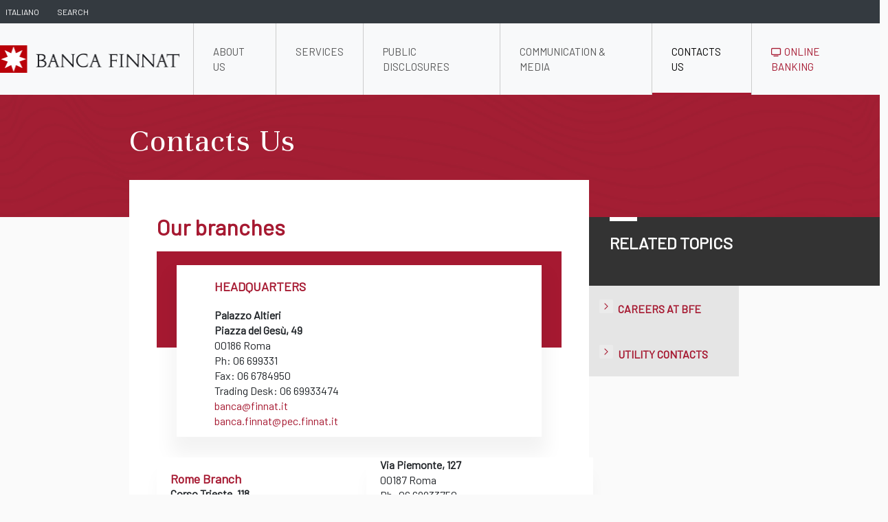

--- FILE ---
content_type: text/html; charset=UTF-8
request_url: https://www.bancafinnat.it/en/services/20/Contacts-Us
body_size: 37871
content:
<!doctype html>
<html lang="en">
<head>
    <meta charset="utf-8">
    <meta name="viewport" content="width=device-width, initial-scale=1">
	<link rel="canonical" href="https://www.bancafinnat.it/">
	<meta name="description" content="Banca Finnat offre servizi di private banking, gestione patrimoni, consulenza finanziaria e soluzioni di investimento personalizzate. Scopri di più.">
	    <meta name="googlebot" content="index,follow">
    <title>Banca Finnat | Contacts | Institutional Site</title>
    <!-- Bootstrap -->
    <link href="https://cdn.jsdelivr.net/npm/bootstrap@5.3.3/dist/css/bootstrap.min.css" rel="stylesheet" integrity="sha384-QWTKZyjpPEjISv5WaRU9OFeRpok6YctnYmDr5pNlyT2bRjXh0JMhjY6hW+ALEwIH" crossorigin="anonymous">
    <!-- Font -->
    <link rel="preconnect" href="https://fonts.gstatic.com">
    <link href="https://fonts.googleapis.com/css2?family=Barlow&display=swap" rel="stylesheet">
    <link href="https://fonts.googleapis.com/css2?family=Unna&display=swap" rel="stylesheet">
    <link href="https://fonts.googleapis.com/css?family=Material+Icons|Material+Icons+Outlined|Material+Icons+Two+Tone|Material+Icons+Round|Material+Icons+Sharp" rel="stylesheet">
    <link href="https://www.bancafinnat.it/assets/website/css/vars.css?v=35264" rel="stylesheet">
    <link href="https://www.bancafinnat.it/assets/website/css/common.css?v=3979" rel="stylesheet">
    <link href="https://www.bancafinnat.it/assets/website/css/prev_style.css?v=67187" rel="stylesheet">
                        <link rel="icon" type="image/png" href="https://www.bancafinnat.it/favicon.png?v=76729" sizes="32x32">
    <link rel="icon" type="image/png" href="https://www.bancafinnat.it/favicon.png?v=45896" sizes="192x192">
    <link rel="apple-touch-icon" type="image/png" href="https://www.bancafinnat.it/favicon.png?v=39396" sizes="180x180">
    <meta name="msapplication-TileImage" content="https://www.bancafinnat.it/favicon.png?v=52386">
    <link rel="canonical" href="https://www.bancafinnat.it/">
    <script>
        // common js variables
        var baseUrl = "https://www.bancafinnat.it/";
        var currentLang = "en";
        var alternativeLang = "it";
    </script>
</head><body id="services-common" class="d-flex flex-column min-vh-100">
<div class="bgclr-antarctic_deep">
    <nav id="top_navbar" class="p-0 m-0 navbar navbar-expand">
        <div class="container">
            <ul class="navbar-nav">
                <li class="nav-item">
                    <a class="nav-link" aria-current="page" href="https://www.bancafinnat.it/it/services/20/Contatti-Sito-Istituzionale">italiano</a>
                </li>
                <li class="nav-item dropdown">
                    <a class="nav-link" href="#" id="top_navbar-search" role="button" data-bs-toggle="dropdown" aria-expanded="false">
                        Search                    </a>
                    <ul id="top_navbar-search-ul" class="dropdown-menu" aria-labelledby="top_navbar-search">
                        <li>
                            <form class="d-flex form-inline px-2" method="post" action="https://www.bancafinnat.it/en/services/77/search">
                                <input width="20" class="form-control me-1" type="search" name="keywords" placeholder="Search" aria-label="Search">
                                <input class="form-control" type="hidden" name="tkn" value="0a031fa6befd64c0848fbe97d64e14eaa0bd13b8">
                                <button class="btn btn-outline-secondary ms-1 my-2 my-sm-0" type="submit">
                                    <span class="material-icons">manage_search</span>
                                </button>
                            </form>
                        </li>
                    </ul>
                </li>
            </ul>
        </div>
    </nav>
</div>

<div class="bgclr-doctor">
    <nav id="sub_navbar" class="p-0 m-0 navbar navbar-expand-lg navbar-light">
        <div class="container">
            <a class="navbar-brand" href="https://www.bancafinnat.it/en"><img id="sub_navbar-logo" src="https://www.bancafinnat.it/images/website/bf_logo.png" alt="Banca Finnat"></a>
            <button class="navbar-toggler" type="button" data-bs-toggle="collapse" data-bs-target="#navbarSupportedContent" aria-controls="navbarSupportedContent" aria-expanded="false" aria-label="Toggle navigation">
                <span class="navbar-toggler-icon"></span>
            </button>
            <div class="collapse navbar-collapse" id="navbarSupportedContent">
                <ul class="navbar-nav ms-auto">
                    <li class="nav-item dropdown">
                        <a class="nav-link " href="https://www.bancafinnat.it/en/services/1/About-us-Institutional-Site" role="button" aria-expanded="false">
                            About us                        </a>
                        <ul class="dropdown-menu">
                                                        <li>
                                <a class="dropdown-item" href="https://www.bancafinnat.it/en/services/2/History-and-founding-values-Institutional-Site">
                                    History and founding values                                </a>
                            </li>
                                                        <li>
                                <a class="dropdown-item" href="https://www.bancafinnat.it/en/services/3/Directors-and-Officers-Institutional-Site">
                                    Directors and Officers                                </a>
                            </li>
                                                        <li>
                                <a class="dropdown-item" href="https://www.bancafinnat.it/en/services/4/BFE-Group-Institutional-Site">
                                    BFE Group                                </a>
                            </li>
                                                        <li>
                                <a class="dropdown-item" href="https://www.bancafinnat.it/en/services/5/Sustainability-Institutional-Site">
                                    Sustainability                                </a>
                            </li>
                                                    </ul>
                    </li>
                    <li class="nav-item dropdown">
                        <a class="nav-link " href="https://www.bancafinnat.it/en/services/6/Services-Institutional-Site" role="button" aria-expanded="false">
                            Services                        </a>
                        <ul class="dropdown-menu">
                                                        <li>
                                <a class="dropdown-item" href="https://www.bancafinnat.it/en/services/7/Private-Banking-Wealth-Management-Institutional-Site">
                                    Private Banking & Wealth Management                                </a>
                            </li>
                                                        <li>
                                <a class="dropdown-item" href="https://www.bancafinnat.it/en/services/9/Fiduciary-Assets-Institutional-Site">
                                    Fiduciary Assets                                </a>
                            </li>
                                                        <li>
                                <a class="dropdown-item" href="https://www.bancafinnat.it/en/services/10/Institutional-Investor-Services-Institutional-Site">
                                    Institutional Investor Services                                </a>
                            </li>
                                                        <li>
                                <a class="dropdown-item" href="https://www.bancafinnat.it/en/services/11/Advisory-Corporate-Finance-Institutional-Site">
                                    Advisory & Corporate Finance                                </a>
                            </li>
                                                        <li>
                                <a class="dropdown-item" href="https://www.bancafinnat.it/en/services/13/Real-Estate-Institutional-Site">
                                    Real Estate                                </a>
                            </li>
                                                        <li>
                                <a class="dropdown-item" href="https://www.bancafinnat.it/en/documentazione/14/Equity-Research-Department-Institutional-Site">
                                    Equity Research Department                                </a>
                            </li>
                                                    </ul>
                    </li>
                    <li class="nav-item dropdown">
                        <a class="nav-link " href="https://www.bancafinnat.it/en/services/15/Public-Disclosures-Institutional-Site" role="button" aria-expanded="false">
                            Public Disclosures                        </a>
                        <ul class="dropdown-menu">
                                                        <li>
                                <a class="dropdown-item" href="https://www.bancafinnat.it/en/documentazione/24/Balance-sheets-Institutional-Site">
                                    Balance sheets                                </a>
                            </li>
                                                        <li>
                                <a class="dropdown-item" href="https://www.bancafinnat.it/en/documentazione/26/Pil-3-Disclosure-Rep-Institutional-Site">
                                    Pillar 3 - Disclosure Report                                </a>
                            </li>
                                                        <li>
                                <a class="dropdown-item" href="https://www.bancafinnat.it/en/services/176/Archive-of-Regulated-Information-before-delisting-Institutional-Site">
                                    Archive of Regulated Information before delisting                                </a>
                            </li>
                                                        <li>
                                <a class="dropdown-item" href="https://www.bancafinnat.it/en/documentazione/178/Corporate-Governance-Institutional-Site">
                                    Corporate Governance                                </a>
                            </li>
                                                    </ul>
                    </li>
                    <li class="nav-item dropdown">
                        <a class="nav-link " href="https://www.bancafinnat.it/en/services/179/Communication-Media-Institutional-Site" role="button" aria-expanded="false">
                            Communication & Media                        </a>
                        <ul class="dropdown-menu">
                                                        <li>
                                <a class="dropdown-item" href="https://www.bancafinnat.it/en/services/18/Events-Institutional-Site">
                                    Events                                </a>
                            </li>
                                                        <li>
                                <a class="dropdown-item" href="https://www.bancafinnat.it/en/services/25/Contatti-Media-Institutional-Site">
                                    Media Contacts                                </a>
                            </li>
                                                        <li>
                                <a class="dropdown-item" href="https://www.bancafinnat.it/en/documentazione/27/Press-Release-Institutional-Site">
                                    Press Release                                </a>
                            </li>
                                                        <li>
                                <a class="dropdown-item" href="https://www.bancafinnat.it/en/services/180/Press-Kit-Institutional-Site">
                                    Press Kit                                </a>
                            </li>
                                                    </ul>
                    </li>
                    <li class="nav-item dropdown">
                        <a class="nav-link active" href="https://www.bancafinnat.it/en/services/20/Contacts-Institutional-Site" role="button" aria-expanded="false">
                            Contacts Us                        </a>
                        <ul class="dropdown-menu">
                                                        <li>
                                <a class="dropdown-item" href="https://www.bancafinnat.it/en/services/22/Careers-at-BFE-Institutional-Site">
                                    Careers at BFE                                </a>
                            </li>
                                                        <li>
                                <a class="dropdown-item" href="https://www.bancafinnat.it/en/services/136/Utility-Contacts-Institutional-Site">
                                    Utility Contacts                                </a>
                            </li>
                                                    </ul>
                    </li>
                    <li class="nav-item dropdown">
                        <a class="nav-link  clr-haute_red" href="https://www.bancafinnat.it/en/services/126/Home-Banking" role="button" aria-expanded="false"><!--126/Home-Banking-->
                            <img src="https://www.bancafinnat.it//images/website/elements-icon-online.png"> Online Banking                        </a>
                        <ul class="dropdown-menu">
                                                            <li>
                                    <a class="dropdown-item" href="https://www.bancafinnat.it/en/services/172/Mobile-Payments-Institutional-Site">
                                        Mobile Payments                                    </a>
                                </li>
                                                            <li>
                                    <a class="dropdown-item" href="https://www.bancafinnat.it/en/services/173/Our-App-Institutional-Site">
                                        Our App                                    </a>
                                </li>
                                                    </ul>
                    </li>
                </ul>
            </div>
        </div>
    </nav>
</div>
<section id="services-page" class="page">
    <div class="container">
        <div class="row">
            <div class="col g-0">
                <h2>Contacts Us</h2>
            </div>
        </div>
        <div class="row">
            <div class="col-md-8 g-0">
                <div class="page-main">

                    
                                        <h4 style="color: #a61931; font-size: 32px; padding-bottom: 10px;">Our branches</h4>
<div class="container-filiali">
<div class="header-red">
<div class="header-white">
<div class="div-1-sede">
<div class="builder-columns columns-sede">
<div class="builder-column column-sede">
<div class="titolo-sede">HEADQUARTERS</div>
<div class="testo-sede"><strong>Palazzo Altieri<br></strong><strong>Piazza del Ges&ugrave;, 49<br></strong>00186 Roma<br>Ph: 06 699331<br>Fax: 06 6784950</div>
<div class="testo-sede">Trading Desk: 06 69933474<br><a href="mailto:banca@finnat.it" target="_blank" rel="noopener">banca@finnat.it</a> <a href="mailto:banca.finnat@pec.finnat.it" target="_blank" rel="noopener">banca.finnat@pec.finnat.it</a></div>
</div>
</div>
</div>
</div>
</div>
</div>
<div class="div">
<div class="builder-columns columns-sede">
<div class="builder-column column-3-filiale">
<div class="div-7-filiale">
<div class="titolo-filiali">Rome Branch</div>
<div class="testo-filiali"><strong>Corso Trieste, 118</strong><br>00198 Roma<br>Ph: 06 69933500 <br>Fax: 06 69933536<br><a href="mailto:corsotrieste@finnat.it" target="_blank" rel="noopener">corsotrieste@finnat.it</a></div>
</div>
</div>
<div class="builder-column column-4-filiale">
<div class="div-9-filiale">
<div class="testo-filiali"><strong>Via Piemonte, 127</strong><br>00187 Roma<br>Ph: 06 69933750 <br>Fax: 06 69933770<br><a href="mailto:viapiemonte@finnat.it" target="_blank" rel="noopener">viapiemonte@finnat.it</a></div>
</div>
</div>
</div>
</div>
<div class="div">
<div class="builder-columns columns-sede">
<div class="builder-column column-3-filiale">
<div class="div-7-filiale">
<div class="titolo-filiali">Milan Branch</div>
<div class="testo-filiali"><strong>Via Manzoni, 30</strong><br>20121 Milano<br>Ph: 02 876836 - 02 72492800<br>Fax: 02 876821<br><a href="mailto:milano@finnat.it" target="_blank" rel="noopener">milano@finnat.it</a></div>
</div>
</div>
<div class="builder-column column-4-filiale">
<div class="div-9-filiale">
<div class="titolo-filiali">Novi Ligure Branch</div>
<div class="testo-filiali"><strong>Via Girardengo, 88</strong><br>15067 Novi Ligure (AL)<br>Ph: 0143 317250<br><a href="mailto:noviligure@finnat.it" target="_blank" rel="noopener">noviligure@finnat.it</a></div>
</div>
</div>
</div>
</div>
<div class="div-4-tit-filiali">
<div class="div-5-filiali">
<h4 style="color: #a61931; font-size: 32px; padding-bottom: 10px;">Other contacts</h4>
</div>
<div class="div-6-linea">
<div><hr class="linea_rossa"></div>
</div>
</div>
<div class="div">
<div class="builder-columns columns-sede">
<div class="builder-column column-3-filiale">
<div class="div-7-filiale">
<div class="titolo-filiali">Finnat Fiduciaria SpA</div>
<div class="testo-filiali"><strong>Piazza del Ges&ugrave;, 49</strong><br>00186 Roma<br>Ph: 06 6783956 <br>Fax: 06 6796081<br><a href="mailto:f.f@finnatfiduciaria.it" target="_blank" rel="noopener">f.f@finnatfiduciaria.it</a><br><a href="https://www.finnatfiduciaria.it/" target="_blank" rel="noopener">www.finnatfiduciaria.it</a></div>
</div>
</div>
<div class="builder-column column-4-filiale">
<div class="div-9-filiale">
<div class="titolo-filiali">Finnat Gestioni SA</div>
<div class="testo-filiali"><strong>Via Carlo Frasca, 3</strong><br>CH-6900 Lugano<br>Ph: +41 (0) 919101850 <br>Fax: +41 (0) 919101859<br><a href="mailto:ufficioclienti@finnatgestioni.ch" target="_blank" rel="noopener">ufficioclienti@finnatgestioni.ch</a></div>
</div>
</div>
</div>
</div>
<div class="div">
<div class="builder-columns columns-sede">
<div class="builder-column column-3-filiale">
<div class="div-7-filiale">
<div class="titolo-filiali">Investire SGR SpA</div>
<div class="testo-filiali"><strong>Via Po, 16a</strong><br>00198 Roma<br>Ph: 06 696291 <br>Fax: 06 69629212<br><a href="mailto:info@investiresgr.it" target="_blank" rel="noopener">info@investiresgr.it</a><br><a href="https://investiresgr.it/en" target="_blank" rel="noopener">www.investiresgr.it</a></div>
</div>
</div>
<div class="builder-column column-4-filiale">
<div class="div-9-filiale">
<div class="titolo-filiali">NATAM Management Company</div>
<div class="testo-filiali"><strong>11, Rue B&eacute;atrix de Bourbon</strong><br>L-1225 Lussemburgo<br>Ph: +352 288091 <br>Fax: +352 28809191<br><a href="mailto:info@natam.lu" target="_blank" rel="noopener">info@natam.lu</a><br><a href="https://www.natam.lu/en/" target="_blank" rel="noopener">www.natam.lu</a></div>
</div>
</div>
</div>
</div>
<div class="div-4-tit-filiali">
<div class="div-5-filiali">
<h4 style="color: #a61931; font-size: 32px; padding-bottom: 10px;">Assistance</h4>
</div>
<div class="div-6-linea">
<div><hr class="linea_rossa"></div>
</div>
</div>
<table class="table table-striped">
<tbody>
<tr>
<td>Institutional Customer Assistance</td>
<td>Ph: 06 69933393 <br>Fax: 06 69933435</td>
<td><a href="mailto:istituzionali@finnat.it" target="_blank" rel="noopener">istituzionali@finnat.it</a><br><a href="mailto:istituzionali@pec.finnat.it" target="_blank" rel="noopener">istituzionali@pec.finnat.it</a></td>
</tr>
<tr>
<td>Private Customer Assistance</td>
<td>Ph: 06 69933474 <br>Fax: 06 69933435</td>
<td><a href="mailto:crm@finnat.it" target="_blank" rel="noopener">crm@finnat.it</a><br><a href="mailto:supporto.commerciale@pec.finnat.it" target="_blank" rel="noopener">supporto.commerciale@pec.finnat.it</a></td>
</tr>
<tr>
<td>Webmaster</td>
<td>&nbsp;</td>
<td><a href="mailto:webmaster@finnat.it" target="_blank" rel="noopener">webmaster@finnat.it</a></td>
</tr>
</tbody>
</table>                                        
                    
                    
                    
                    
                    <div class="row page-bottom_image">
                        <div class="col-md-6 p-0">
                                                                <img class="img-fluid" src="https://www.bancafinnat.it/images/website/foto-pro3.jpg" alt="">
                                                    </div>
                        <div class="col-md-6 p-5">
                                                                                                    We are always at your disposal at our premises in Rome, Milan and Novi Ligure.<br>Finnat Gestioni and Natam are located in Lugano and Luxembourg.<br>Contact us by phone, e-mail or through our app                                                                                        </div>
                    </div>

                </div>
            </div>
            <div class="col-md-4 g-0">
                <div class="page-info">
                                        Related Topics                                    </div>
                <div class="page-menu">
                    <ul>
                                                                        <li>
                            <a href="https://www.bancafinnat.it/en/services/22/Careers-at-BFE-Institutional-Site">
                                Careers at BFE                            </a>
                        </li>
                                                <li>
                            <a href="https://www.bancafinnat.it/en/services/136/Utility-Contacts-Institutional-Site">
                                Utility Contacts                            </a>
                        </li>
                                            </ul>
                </div>
            </div>
        </div>
    </div>
</section>

<section id="services-altri_servizi" class="altri_servizi mt-5 p-0">
    <div class="container">
        <div id="altri_servizi-box">
            <div class="row">
                <h2 class="clr-white px-0">Other Featured Services</h2>
                                <div class="col-md-4 p-0 mt-4">
                    <a href="https://www.bancafinnat.it/en/services/9/Attivit-Fiduciaria-Sito-Istituzionale">
                        <div class="card altri_servizi-card shadow-sm">
                            <div class="icon icon-attivita_fiduciaria"></div>
                            <div class="card-body">
                                <h3>Fiduciary<br>Assets</h3>
                                <p class="card-text">The aim of Fiduciary Assets at Banca Finnat Group is to meet our clients' asset governance requirements, considering the family...</p>
                            </div>
                        </div>
                    </a>
                </div>
                                <div class="col-md-4 p-0 mt-4">
                    <a href="https://www.bancafinnat.it/en/services/11/Advisory-Corporate-Finance-Sito-Istituzionale">
                        <div class="card altri_servizi-card shadow-sm">
                            <div class="icon icon-advisory"></div>
                            <div class="card-body">
                                <h3>Advisory &<br>Corporate Finance</h3>
                                <p class="card-text">The team provides companies with consultancy in corporate finance and assistance with extraordinary finance operations.</p>
                            </div>
                        </div>
                    </a>
                </div>
                                <div class="col-md-4 p-0 mt-4">
                    <a href="https://www.bancafinnat.it/en/services/14/Ufficio-Studi-e-Ricerche-Sito-Istituzionale">
                        <div class="card altri_servizi-card shadow-sm">
                            <div class="icon icon-uffici_e_studi"></div>
                            <div class="card-body">
                                <h3>Equity<br>Research Department </h3>
                                <p class="card-text">Recommendations and target prices to support our customers in identifying choices of...</p>
                            </div>
                        </div>
                    </a>
                </div>
                            </div>
        </div>
    </div>
</section>

<footer class="footer1">
    <div class="container">
        <div class="row">
            <div class="col-12 col-lg">
                <img class="mb-2" src="https://www.bancafinnat.it/images/website/bf_logo.png" alt="" height="36">
                <div class="d-block mb-3 text-muted">Palazzo Altieri <br>Piazza del Gesù, 49 <br>00186 Roma<br>Tel: 06 699331<br>Fax: 06 6784950</div>
            </div>
            <div class="col-6 col-md">
                <h5>About us</h5>
                <!--Chi siamo -->
                <ul class="list-unstyled text-small">
                                            <li>
                            <a class="text-muted" href="https://www.bancafinnat.it/en/services/2/History-and-founding-values-Institutional-Site">
                                History and founding values                            </a>
                        </li>
                                            <li>
                            <a class="text-muted" href="https://www.bancafinnat.it/en/services/3/Directors-and-Officers-Institutional-Site">
                                Directors and Officers                            </a>
                        </li>
                                            <li>
                            <a class="text-muted" href="https://www.bancafinnat.it/en/services/4/BFE-Group-Institutional-Site">
                                BFE Group                            </a>
                        </li>
                                            <li>
                            <a class="text-muted" href="https://www.bancafinnat.it/en/services/5/Sustainability-Institutional-Site">
                                Sustainability                            </a>
                        </li>
                                    </ul>
            </div>
            <div class="col-6 col-md">
                <h5>Services</h5>
                <!-- Servizi -->
                <ul class="list-unstyled text-small">
                                            <li>
                            <a class="text-muted" href="https://www.bancafinnat.it/en/services/7/Private-Banking-Wealth-Management-Institutional-Site">
                                Private Banking & Wealth Management                            </a>
                        </li>
                                            <li>
                            <a class="text-muted" href="https://www.bancafinnat.it/en/services/9/Fiduciary-Assets-Institutional-Site">
                                Fiduciary Assets                            </a>
                        </li>
                                            <li>
                            <a class="text-muted" href="https://www.bancafinnat.it/en/services/10/Institutional-Investor-Services-Institutional-Site">
                                Institutional Investor Services                            </a>
                        </li>
                                            <li>
                            <a class="text-muted" href="https://www.bancafinnat.it/en/services/11/Advisory-Corporate-Finance-Institutional-Site">
                                Advisory & Corporate Finance                            </a>
                        </li>
                                            <li>
                            <a class="text-muted" href="https://www.bancafinnat.it/en/services/13/Real-Estate-Institutional-Site">
                                Real Estate                            </a>
                        </li>
                                            <li>
                            <a class="text-muted" href="https://www.bancafinnat.it/en/documentazione/14/Equity-Research-Department-Institutional-Site">
                                Equity Research Department                            </a>
                        </li>
                                    </ul>
            </div>
            <div class="col-6 col-md">
                <h5>Public Disclosures</h5>
                <!--<h5>Investor Relations</h5>-->
                <ul class="list-unstyled text-small">
                                            <li>
                            <a class="text-muted" href="https://www.bancafinnat.it/en/documentazione/24/Balance-sheets-Institutional-Site">
                                Balance sheets                            </a>
                        </li>
                                            <li>
                            <a class="text-muted" href="https://www.bancafinnat.it/en/documentazione/26/Pil-3-Disclosure-Rep-Institutional-Site">
                                Pillar 3 - Disclosure Report                            </a>
                        </li>
                                            <li>
                            <a class="text-muted" href="https://www.bancafinnat.it/en/services/176/Archive-of-Regulated-Information-before-delisting-Institutional-Site">
                                Archive of Regulated Information before delisting                            </a>
                        </li>
                                            <li>
                            <a class="text-muted" href="https://www.bancafinnat.it/en/documentazione/178/Corporate-Governance-Institutional-Site">
                                Corporate Governance                            </a>
                        </li>
                                    </ul>
            </div>
        </div>
    </div>
</footer>

<footer class="footer2">
    <div class="container px-5">
        <div class="row text-center justify-content-between pt-5 mb-3">
                            <div class="col-lg-1 mb-3">
                                        <a class="clr-extraordinary_abundance_of_tinge" href="https://www.bancafinnat.it/en/pages/7/PSD2-Open-Banking-Institutional-Site">
                        PSD2                    </a>
                                    </div>
                            <div class="col-lg-1 mb-3">
                                        <a class="clr-extraordinary_abundance_of_tinge" href="https://www.bancafinnat.it/en/pages/1/Trasparency-in-Banking-Institutional-Site">
                        Transparency                    </a>
                                    </div>
                            <div class="col-lg-1 mb-3">
                                        <a class="clr-extraordinary_abundance_of_tinge" href="https://www.bancafinnat.it/en/pages/2/Privacy-Institutional-Site">
                        Privacy                    </a>
                                    </div>
                            <div class="col-lg-1 mb-3">
                                        <a class="clr-extraordinary_abundance_of_tinge" href="https://www.bancafinnat.it/en/pages/5/Security-Institutional-Site">
                        Security                    </a>
                                    </div>
                            <div class="col-lg-1 mb-3">
                                        <a class="clr-extraordinary_abundance_of_tinge" href="https://www.bancafinnat.it/en/pages/12/ESG-Institutional-Site">
                        ESG                    </a>
                                    </div>
                            <div class="col-lg-1 mb-3">
                                        <a class="clr-extraordinary_abundance_of_tinge" href="https://www.bancafinnat.it/en/pages/4/Mifid-Emir-Bail-In-Institutional-Site">
                        Mifid - Emir - Bail-In                    </a>
                                    </div>
                            <div class="col-lg-1 mb-3">
                                        <a class="clr-extraordinary_abundance_of_tinge" href="https://www.bancafinnat.it/en/pages/6/Legal-disclaimer-Institutional-Site">
                        Legal disclaimer                    </a>
                                    </div>
                            <div class="col-lg-1 mb-3">
                                        <a class="clr-extraordinary_abundance_of_tinge" href="https://www.bancafinnat.it/en/pages/24/Whistleblowing-Sito-istituzionale">
                        Whistleblowing                    </a>
                                    </div>
                            <div class="col-lg-1 mb-3">
                                            <a class="clr-extraordinary_abundance_of_tinge" href="https://www.bancafinnat.it/en/pages/28/Accessibility-Institutional-Site" onclick="return false" style="pointer-events:none; color:gray; cursor:default; text-decoration:none;">
                            Accessibility                        </a>
                                    </div>
                    </div>
    </div>
</footer>

    <div class="footer3">
        <div class="container position-relative">
            <div class="row text-center d-flex justify-content-center pt-3 mb-0">
                <div class="col-lg-1 mb-3">
                    <a class="clr-extraordinary_abundance_of_tinge" href="https://www.bancafinnat.it/en/services/20/Contatti-Sito-Istituzionale">Contacts Us</a>
                </div>
                <div class="col-lg-1 mb-3">
                    <a class="clr-extraordinary_abundance_of_tinge" href="https://www.bancafinnat.it/en/pages/9/Info-Legali-Sito-Istituzionale">Legal Info</a>
                </div>
                <div class="col-lg-1 mb-3">
                    <a class="clr-extraordinary_abundance_of_tinge" href="https://www.bancafinnat.it/en/pages/10/Mappa-Sito-Istituzionale">Site Map</a>
                </div>
                <div class="col-lg-1 mb-3">
                    <a class="clr-extraordinary_abundance_of_tinge" href="https://www.bancafinnat.it/en/pages/8/Cedits-Sito-Istituzionale">Credits</a>
                </div>
            </div>
            <div class="social">
                Follow us                <a href="https://www.linkedin.com/company/88554/" target="_blank"><img class="ms-3" src="https://www.bancafinnat.it/images/website/ui-elements-icon-social-linkedin.png" alt="linkedin" height="36"></a>
                <a href="https://www.youtube.com/channel/UC_kRuZ3OrQRjHahvgOD0rZw/videos" target="_blank"><img class="ms-3" src="https://www.bancafinnat.it/images/website/ui-elements-icon-social-twitter.png" alt="twitter" height="36"></a>
            </div>
        </div>
    </div>
<script src="https://cdn.jsdelivr.net/npm/@popperjs/core@2.11.8/dist/umd/popper.min.js" integrity="sha384-I7E8VVD/ismYTF4hNIPjVp/Zjvgyol6VFvRkX/vR+Vc4jQkC+hVqc2pM8ODewa9r" crossorigin="anonymous"></script>
<script src="https://cdn.jsdelivr.net/npm/bootstrap@5.3.3/dist/js/bootstrap.min.js" integrity="sha384-0pUGZvbkm6XF6gxjEnlmuGrJXVbNuzT9qBBavbLwCsOGabYfZo0T0to5eqruptLy" crossorigin="anonymous"></script>
<script src="https://ajax.googleapis.com/ajax/libs/jquery/3.7.1/jquery.min.js"></script>
                        <script type="text/javascript" src="https://www.bancafinnat.it/assets/website/js/opa-set_cookie.js?v=41091"></script>
            <!-- widget AccessiWay -->
<script>
    (function () {
        var s = document.createElement("script"),
            e = !document.body ? document.querySelector("head") : document.body;
        s.src = "https://eu.acsbapp.com/apps/app/dist/js/app.js";
        s.async = true;
        s.onload = function () {
            acsbJS.init({
                //statementLink: "",
                footerHtml: '<a href="https://www.accessiway.com/it/home/" target="_blank">AccessiWay. The Web Accessibility Solution</a>',
                //language: "it",
                // lingua dinamica in base a session('current_lang')
                language: "en",
                position: "left",
                leadColor: "#a61931",
                triggerColor: "#a61931",
                triggerRadius: "50%",
                triggerPositionX: "left",
                triggerPositionY: "bottom",
                triggerSize: "medium",
                triggerOffsetX: 20,
                triggerOffsetY: 20,
                mobile: {
                    triggerSize: "medium",
                    triggerPositionX: "left",
                    triggerPositionY: "bottom",
                    triggerOffsetX: 10,
                    triggerOffsetY: 10,
                    triggerRadius: "50%",
                },
            });
        };
        e.appendChild(s);
    })();
</script></body>
</html>


--- FILE ---
content_type: text/css
request_url: https://www.bancafinnat.it/assets/website/css/vars.css?v=35264
body_size: 1278
content:
/*https://chir.ag/projects/name-that-color*/
/*https://colornamer.robertcooper.me*/

:root {

    --font-size-base: 1rem;
    /*--border-radius: 5px;*/

    --cstm-color-white:#FFFFFF;
    --cstm-color-cerebral_grey:#CCCCCC;
    --cstm-color-doctor:#f8f9fa;
    --cstm-color-doctor2:#f9f9f9;
    --cstm-color-dr_white:#FAFAFA;
    --cstm-color-bleached_silk:#f2f2f2;
    --cstm-color-lynx_white:#f7f7f7;
    --cstm-color-cold_morning:#e5e5e5;
    --cstm-color-extraordinary_abundance_of_tinge:#e6e6e6;
    --cstm-color-haute_red:#a61931;
    --cstm-color-sweet_cherry_red:#8c1529;
    --cstm-color-briquette_grey:#515151;
    --cstm-color-carbon:#333333;
    --cstm-color-antarctic_deep:#343a40;
    --cstm-color-washed_black:#212529;

}

.lighten {
    filter: brightness(110%);
}

.darken {
    filter: brightness(90%);
}


.clr-white { color:var(--cstm-color-white) !important; }
.clr-extraordinary_abundance_of_tinge { color:var(--cstm-color-extraordinary_abundance_of_tinge) !important; }
.clr-haute_red { color:var(--cstm-color-haute_red) !important; }
.clr-washed_black { color:var(--cstm-color-washed_black) !important; }

.bgclr-white { background-color:var(--cstm-color-white) !important; }
.bgclr-antarctic_deep { background-color:var(--cstm-color-antarctic_deep) !important; }
.bgclr-doctor { background-color:var(--cstm-color-doctor) !important; }

--- FILE ---
content_type: text/css
request_url: https://www.bancafinnat.it/assets/website/css/common.css?v=3979
body_size: 10277
content:
html,
body {
    width: 100%;
    height: 100%;
    background-color:var(--cstm-color-dr_white);
    padding-bottom: 20px;
}

body {
    font-family: 'Barlow', sans-serif;
}

.container,
.container-lg,
.container-md,
.container-sm,
.container-xl,
.container-xxl {
    max-width: 1680px;
	padding: 0;
}

.padding-left-115
{
    padding-left: 115px;
}

a,
a:hover,
a:focus,
a:active {
    color: var(--cstm-color-haute_red);
    -webkit-transition: all .35s;
    transition: all .35s;
    text-decoration: none !important;
    outline: none !important;
}

button:focus{
    outline: none !important;
    box-shadow: none !important;
    text-decoration: none !important;
}

hr {
    max-width: 100px;
    margin: 25px auto 0;
    border-width: 1px;
    border-color: rgba(34, 34, 34, 0.1);
}

hr.light {
    border-color: var(--cstm-color-white);
}

h1,
h2,
h3,
h6 {
    font-family: 'Unna', serif;
    letter-spacing: 1px;
    color: var(--cstm-color-carbon);
}


h2 {
    width: 100%;
    padding-left: 100px;
    font-size: 56px;
    line-height: 56px;
    color: var(--cstm-color-carbon);
}

h4 {
    font-size: 32px;
    line-height: 36px;
    color: var(--cstm-color-carbon);
    font-weight: bold;
    padding-bottom: 30px;
}

h5 {
    font-size: 18px;
    line-height: 36px;
    color: var(--cstm-color-haute_red) !important;
    text-transform: uppercase;
}

/*** header ***/
#top_navbar {}

#top_navbar .nav-link {
    text-transform: uppercase;
    font-size: 12px;
    color: var(--cstm-color-white);
    margin: 0 10px 0 0;
}

#top_navbar-search-ul,
#top_navbar-search-ul li
{
    width: 270px !important;
}

#sub_navbar {}

#sub_navbar-logo
{
    width:265px;
}

#sub_navbar .nav-link {
    padding:30px 28px;
    text-transform: uppercase;
    font-size: 15px;
    font-weight: 500;
}

#sub_navbar .nav-item {
    border-left: 1px solid #CCC;
}

#sub_navbar .nav-link.active {
    position: relative;
}

#sub_navbar .nav-link.active::after {
    content: "";
    position: absolute;
    bottom: 0;
    left: 0;
    right: 0;
    height: 3px;
    background-color:var(--cstm-color-haute_red);
    box-sizing: border-box;
}


#sub_navbar li:hover .dropdown-menu {
    display: block;
    z-index: 10010;
}

#sub_navbar .dropdown-item {
    text-transform: uppercase;
}


/*** page ***/
.page {
    padding-top:40px;
    background-image: url('/images/website/page-bkg.jpg');
    background-repeat:repeat-x;
}

.page.page-no_bg {
    padding-top:0;
    background: none;
}

.page .container > .row > .col > h2 {
    padding: 0 0 20px 200px;
    font-size: 48px;
    color: var(--cstm-color-white);
}

.page-main {
    background-color: var(--cstm-color-white);
    height: auto;
    margin-left: 200px;
    padding: 50px 40px;
    position: relative;
}

.page-main > p {
    line-height: 32px;
    font-size:18px;
}

.page-bottom_image
{
    background-color: var(--cstm-color-doctor2);
    position: relative;
    left: -10%;
    width: 110%;
    font-size: 24px;
    color: var(--cstm-color-haute_red);
    margin-top:90px;
    margin-bottom:50px;
}

.page-info {
    background-color: var(--cstm-color-carbon);
    height: 100px;
    margin-top: 54px;
    color: var(--cstm-color-white);
    text-transform: uppercase;
    font-size: 24px;
    font-weight: 600;
    padding: 20px 0 0 30px;
    position: relative;
}

.page-info::after {
    content: "";
    position: absolute;
    top: 0;
    left: 30px;
    right: 0;
    height: 6px;
    width:40px;
    background-color:var(--cstm-color-white);
    box-sizing: border-box;
}

.page-menu {
    background-color:var(--cstm-color-cold_morning);
    height:auto;
    width: 50%;
}

.page-menu > ul {
    color: var(--cstm-color-haute_red);
    font-weight: 600;
    list-style-image: url('/images/website/arrow-menu.png');
    margin-left: 10px !important;
}

.page-menu > ul > li {
    padding: 20px 0;

}

.page-menu > ul > li a {
    text-transform: uppercase;
    color: var(--cstm-color-haute_red);

}

.map-link
{
    display: block;
    padding: 0.5rem 1rem;
}

ul > li > ul > li .map-link:hover
{
    background-color: var(--cstm-color-doctor);
}

.accordion-group-head {
    padding: .75rem 1.25rem;
    margin-bottom: 0;
    background-color: rgba(0,0,0,.03);
    border-bottom: 3px solid var(--cstm-color-white);
    background-image: url(/images/website/croce.png);
    background-position: right center;
    background-repeat: no-repeat;
}

.btn-link {
    color: var(--cstm-color-washed_black);
    background-image: url(/images/website/arrow-menu-hover.png);
    background-position: left center;
    background-repeat: no-repeat;
    padding-left: 30px;
    text-decoration:none !important;
}

.btn-link:hover {
    color: var(--cstm-color-washed_black);
    text-decoration:none !important;
}

.bf_accordion-item
{
    margin-bottom: 0;
    border: 0;
    border-bottom: 3px solid var(--cstm-color-white) !important;
    border-radius: 0 !important;
    background-position: right center;
    background-repeat: no-repeat;
}

.bf_accordion-item .accordion-button
{
    padding-left: 50px;
    text-decoration:none !important;
    background-image: url(/images/website/arrow-menu-hover.png), url(/images/website/croce.png);
    background-color: var(--cstm-color-lynx_white) !important;
    background-position: 20px center, right center;
    background-repeat: no-repeat, no-repeat;
    box-shadow:none !important;
    border: 0 !important;
    color: var(--cstm-color-washed_black);
}

.bf_accordion-item .accordion-button::after {
    display: none !important;
}

.btn-custom {
    background-color: var(--cstm-color-haute_red);
    color: var(--cstm-color-white);
    border: none;
}

.btn-custom:hover {
    background-color: var(--cstm-color-sweet_cherry_red);
    color: var(--cstm-color-white);
}

.btn-haute_red
{
    padding: 10px 25px;
    font-size: 14px;
    line-height: 1.5;
    border-radius: 3px;
    text-transform: uppercase;
    font-weight: 500;
    letter-spacing: 2px;
}

.page-link {
    color: var(--cstm-color-haute_red) !important;
}

.page-item.active .page-link {
    color: #fff !important;
    background-color:  var(--cstm-color-haute_red) !important;
    border-color:  var(--cstm-color-haute_red) !important;
}

.page-title-red_line
{
    background-color: var(--cstm-color-haute_red);
    width: 87px;
    height: 9px;
}

.section-title-red_line
{
    background-color: var(--cstm-color-haute_red);
    position: absolute;
    left: 0;
    top: 0;
    width: 20%;
    height: 8px;
    z-index: 6;
}

/*** altri servizi ***/
.altri_servizi {
    background-image: url('/images/website/altri_servizi-bkg.jpg');
    background-repeat:repeat-x;
}


#altri_servizi-box {
    margin: 0 auto;
    padding: 50px 10% 0 10%;
    width: 78%
}

.altri_servizi-card {
    background-image: url('/images/website/altri_servizi-card-bkg.jpg');
    background-repeat:no-repeat;
    background-size:cover;
    height:100%;
    border: 1px solid rgba(0,0,0,.125);
    border-radius: 0;
    position: relative;
}

.altri_servizi-card:hover {
    background-image: url('/images/website/altri_servizi-card-hover-bkg.jpg');
}

.altri_servizi-card .card-body {
    margin-bottom:20px;
}

.altri_servizi-card .card-body > h3 {
    color:var(--cstm-color-haute_red);
    font-size: 32px;
    font-family: 'Barlow', sans-serif;
    font-weight:bolder;
}

.altri_servizi-card:hover .card-body > h3,
.altri_servizi-card:hover .card-body > p {
    color:var(--cstm-color-white);
}

.altri_servizi-card img  {
    width: 70px;
    margin: 48px 0 48px 24px;
}

.altri_servizi-card .icon  {
    width: 74px;
    height: 74px;
    margin: 48px 0 48px 24px;
    background-size: 100% auto;
    background-position: top;
}

.altri_servizi-card:hover .icon {
    background-position: bottom;
}

.icon-advisory {
    background-image: url('/images/website/altri_servizi-icon-advisory.png');
}

.icon-attivita_fiduciaria {
    background-image: url('/images/website/altri_servizi-icon-attivita_fiduciaria.png');
}

.icon-private_banking {
    background-image: url('/images/website/altri_servizi-icon-private_banking.png');
}

.icon-real_estate {
    background-image: url('/images/website/altri_servizi-icon-real_estate.png');
}

.icon-servizi_investitori {
    background-image: url('/images/website/altri_servizi-icon-servizi_investitori.png');
}

.icon-uffici_e_studi {
    background-image: url('/images/website/altri_servizi-icon-uffici_e_studi.png');
}

/*** footer ***/
.footer1 {
    margin: 80px 0 0 0;
    padding:50px 0;
    background-image: url('/images/website/home--app-rectangle-24.png');
}

.footer2 {
    padding:50px 10%;
    background-color: var(--cstm-color-briquette_grey);

}

.footer3 {
    padding:30px 0;
    background-color: var(--cstm-color-carbon);
    color: var(--cstm-color-white);
}

.social {
    margin-right: 15px;
    position: absolute;
    right: 0;
    top: 15px;
}


/*** media query ***/

@media (max-width: 991px) {
	.nav-item {
		height: auto;
		border-left:0px;
		padding:10px 0;
	}

	#sub_navbar .nav-link {
		padding: 0;
		text-transform: uppercase;
	}

	#sub_navbar .nav-item {
		border-left: 0px;
	}

	#sub_navbar {
		height: auto;
		padding: 10px !important;
	}	
	
	.navbar-brand {
		height: auto;
	}

	
	h2 {
		padding-left: 24px;
		font-size: 42px;
		line-height: 42px;	
	}
	
	.footer1 {
		padding-left: 5%;
		padding-right: 5%;
	}	
	
	.social {
		margin:30px auto;
		position: relative;
		text-align: center;
	}

	.page .container > .row > .col > h2 {
		padding: 0 0 20px 25px;
		font-size: 36px;
	}	

	.page-main {
		margin-left: 0;
		padding: 50px 25px;
	}

	.page-bottom_image {
		left: 0;
		width: auto;
		font-size: 18px;
	}

	.page-menu {
		width: 100%;
	}

	#altri_servizi-box {
		padding: 50px 5% 0 5%;
		width: 90%;
	}	
	
}


@media (max-width: 400px) {
	#sub_navbar-logo {
		width: 230px;
	}
}






--- FILE ---
content_type: text/css
request_url: https://www.bancafinnat.it/assets/website/css/prev_style.css?v=67187
body_size: 38368
content:

/* SERVIZI
-------------------------------------------------- */

.box-servizi {
    position:absolute;
    height:900px;
    width: 90%;
    top:100px;
    background-image: url(/assets/website/old/dark-foglia.jpg);
    background-repeat: no-repeat;
    background-size:cover;
}

.album {
    background-color: none;
    padding: 0 3rem;
}


.text-servizi {
    position:absolute;
    width:40%;
    top: 400px;
    left:7%;
    font-size: 32px;
    line-height: 48px;
    color: #e6e6e6;
}

.card-servizi {
    background-image: url(/assets/website/old/bkg-box-card.jpg);
    background-repeat:no-repeat;
    background-size:cover;
    height:100%;
    border: 1px solid rgba(0,0,0,.125);
    border-radius: 0;
    position: relative;

}

.card-body {
    margin-bottom:20px;
    padding: 1.25rem
}

.card-body > h3 {
    color:  #a61931;
    font-size: 32px;
    font-family: 'Barlow', sans-serif;
    font-weight:bolder;
}


.card-servizi img  {
    width: 70px;
    margin: 48px 0 48px 24px;
}

.card-servizi:hover {
    background-image: url(/assets/website/old/bkg-box-card-red.jpg);
}

.card-servizi p {
    color: #090909;
}

.card-servizi:hover p {
    color: #FFF;
    text-decoration: none;
}

.card-servizi:hover h3 {
    color: #FFF;
    text-decoration: none;
}

.iconcard  {
    width: 74px;
    height: 74px;
    margin: 48px 0 48px 24px;
}

.icon-privatebanking  {
    background-image: url(/assets/website/old/icon-card-private-banking.png);
}

.card-servizi:hover .icon-privatebanking {
    background-image: url(/assets/website/old/icon-card-private-banking-hover.png);
}

.icon-family  {
    background-image: url(/assets/website/old/icon-card-family.png);
}

.card-servizi:hover .icon-family {
    background-image: url(/assets/website/old/icon-card-family-hover.png);
}

.icon-fiduciaria  {
    background-image: url(/assets/website/old/icon-card-fiduciaria.png);
}

.card-servizi:hover .icon-fiduciaria {
    background-image: url(/assets/website/old//icon-card-fiduciaria-hover.png);
}

.icon-real-estate  {
    background-image: url(/assets/website/old/icon-card-real-estate.png);
}

.card-servizi:hover .icon-real-estate {
    background-image: url(/assets/website/old/icon-card-real-estate-hover.png);
}

.icon-servizi-investitori  {
    background-image: url(/assets/website/old/icon-card-servizi-investitori.png);
}

.card-servizi:hover .icon-servizi-investitori {
    background-image: url(/assets/website/old/icon-card-servizi-investitori-hover.png);
}

.icon-advisory  {
    background-image: url(/assets/website/old/icon-card-advisory.png);
}

.card-servizi:hover .icon-advisory {
    background-image: url(/assets/website/old/icon-card-advisory-hover.png);
}

.icon-consulenza  {
    background-image: url(/assets/website/old/icon-card-consulenza.png);
}

.card-servizi:hover .icon-consulenza {
    background-image: url(/assets/website/old/icon-card-consulenza-hover.png);
}


.padd-left {
    padding-left: 115px;
}

.no-padd-left {
    padding-left: 0;
}

.box100txt{
    margin-top: 30px;
    font-size: 18px;
    line-height: 34px;
    margin-bottom: 30px;
    width: 80%
}

.appbkg {
    background-image: url(/assets/website/old/home--app-rectangle-24.png);
    padding: 100px 0 0 0;
}

.boxapptxt{
    padding: 50px;
    background-color: #FFF;
    margin: 50px 0 150px 0;
    position: relative;
}

.boxapptxt > ul {
    list-style-image: url(/assets/website/old/square.jpg);
    padding-left:1em !important;
    margin-left:1em;
    font-size:21px;
    line-height: 56px;
}
.boxapptxt > ul > li {
    color: #515151;
}

.btinbox{
    position: absolute;
    left: 25%;
    right: 25%;
    text-align: center;
    bottom: -20px;
}

.padsection{
    padding: 70px 0;
}

.pianta {
    text-align: right
}

.box-stnb {
    padding: 50px;
    position: relative;
    width: 70%;
    background-color: #FFF;
    box-shadow: 0 19px 26px -7px rgba(0, 0, 0, 0.05);
}

.btinboxright {
    position: absolute;
    bottom: -60px;
    right: 0;
}


.blackbkg {
    background-image: url(/assets/website/old/foto-bgx.jpg);
    background-size: cover;
    position: relative;
    margin-bottom: 500px;
}

.inblacktxt{
    color: #FFF;
    margin: 200px 0 250px 0;
    font-size: 40px;
    line-height: 50px;
    text-align: center;
    width: 50%;
    margin-left:auto;
    margin-right:auto;
    font-family: 'Unna', serif;
    font-style: italic;
}

.redboxnumber {
    position: absolute;
    background-color: #a61931;
    left:15%;
    right:15%;
    width: 70%;
    bottom:-170px;
    padding: 100px;
}

.redboxnumber > h4 {
    font-size: 48px;
    line-height: 64px;
    color: #FFF;
    padding-bottom: 30px;
    font-family: 'Unna', serif;
    font-weight: normal;
    margin-left: 15px;
}


.rowcard {
    display: -ms-flexbox;
    display: flex;
    -ms-flex-wrap: wrap;
    flex-wrap: wrap;
    width: 80%;
    position: absolute;
    left: 10%;
    right: 10%;
}

.card-text-1 {
    color: #a61931;
    font-size: 18px;
    font-weight: bold;
    margin:0;
}

.card-text-2 {
    color: #333333;
    font-size: 40px;
    margin:0;
}

.card-text-3 {
    color: #a61931;
    font-size: 30px;
    margin:0;
    text-align: right;
}


.footer1 {
    margin: 80px 0 0 0;
    padding:50px 0;
    background-image: url(/assets/website/old/home--app-rectangle-24.png);
}

.footer2 {
    padding:50px 10%;
    background-color: #515151;

}

.banner {
    padding:25px 0;
    background-image: url(/assets/website/old/bkg-banner.jpg);
}

.banner img {
    width: 100%;
}

.text-footer2 {
    color: #e6e6e6 !important;
}

.footer3 {
    padding:30px 0;
    background-color: #333333;
    color: #ffffff;
}

.social {
    margin-right: 15px;
    position: absolute;
    right: 0;
    top: 15px;
}




/*PAGINA*/

.pagebkg {
    background-image: url(/assets/website/old/page-bkg.jpg);
    padding: 0;
    background-repeat:repeat-x;
}

.pageint {
    padding-top: 40px;
}

.pagemain {
    background-color: #FFF;
    height: auto;
    margin-left: 200px;
    padding: 50px 40px;
    position: relative;
}

.pageint > h2 {
    width: 100%;
    padding: 0 0 20px 200px;
    font-size: 48px;
    color: #FFF;
}

.pagemain > p {
    line-height: 32px;
    font-size:18px;
}

.blocco-sezione {
    background-color: #333333;
    height:100px;
    margin-top:54px;
    color: #FFF;
    text-transform:uppercase;
    font-size:24px;
    font-weight: 600;
    padding:20px 0 0 30px;
    position: relative;
}

.blocco-sezione-tratto {
    position: absolute;
    background-color: #FFF;
    top: 0;
    left: 30px;
    width:40px;
    height: 6px;
}

.menu-sezione {
    background-color: #e5e5e5;
    height:auto;
    width: 50%;
}

.menu-sezione > ul {
    color: #a61931;
    font-weight: 600;
    list-style-image: url(/assets/website/old/arrow-menu.png);
}

.menu-sezione > ul > li {
    padding: 20px 0;

}

.menu-sezione > ul > li a {
    color: #a61931;

}

.foto-horiz {
    background-color: #f9f9f9;
    position: relative;
    left: -10%;
    width: 110%;
    font-size: 24px;
    color: #a61931;
    margin-bottom:50px;
}

.accordion-group-head {
    padding: .75rem 1.25rem;
    margin-bottom: 0;
    background-color: rgba(0,0,0,.03);
    border-bottom: 3px solid #FFF;
    background-image: url(/assets/website/old/croce.png);
    background-position: right center;
    background-repeat: no-repeat;
}

.btn-link {
    color: #212529;
    background-image: url(/assets/website/old/arrow-menu-hover.png);
    background-position: left center;
    background-repeat: no-repeat;
    padding-left: 30px
}

.btn-link:hover {
    color: #212529;
    text-decoration: none;
}


.altriservizi {
    background-image: url(/assets/website/old/bkg-altri-servizi.jpg);
    padding: 0;
    background-repeat:repeat-x;
}


.atrsev-cont {
    margin: 0 auto;
    padding: 50px 10% 0 10%;
    width: 80%
}


/*PAGINAZIONE*/

.page-link {
    color: #a61931 !important;
}

.page-item.active .page-link {
    color: #fff !important;
    background-color:  #a61931 !important;
    border-color:  #a61931 !important;
}


/*TABLE CUSTOM*/
.custom {
    font-size: 14px;
}

/*MOBILE*/




/* Extra small devices (phones, 600px and down) */

@media only screen and (min-width: 320px) {.iframe {height: 300vh;}}
@media only screen and (min-width: 360px) {.iframe {height: 575vh;}}
@media only screen and (min-width: 375px) {.iframe {height: 620vh;}}
@media only screen and (min-width: 390px) {.iframe {height: 470vh;}}


/*@media only screen and (min-width: 1200px) {.iframe {height: 340vh;}}*/
/*@media only screen and (max-width: 1200px) {.iframe {height: 450vh;}}*/
@media only screen and (min-width: 1200px) {.iframe {height: 410vh;}}

@media only screen and (min-width: 1500px) {.iframe {height: 310vh;}}

@media (max-width: 1500px) {

    .carousel-caption {
        top: 0;
    }

    .carousel-caption > h1 {
        font-size: 50px;
        line-height: 50px;
    }


}

@media (max-width: 1200px) {

    .nav-item {
        padding: 20px 10px;
    }



}

@media (min-width: 768px) {
    .col-md-2 {
        max-width: 11.666%;
    }

}


@media (min-width: 576px) {

}


@media (max-width: 991px) {

    .navbar {
        height:auto;
        padding: 10px;
    }

    .nav-item {
        height: auto;
        border-left: 0px;
        padding: 0;
    }

    .navbar-collapse .navbar-nav .dropdown-menu {
        background-color: #f8f9fa;
        border: 0px;
        padding: 0;
    }

    .carousel-caption {
        top: 80px;
        left: 5%;
        width: 90%;
    }

    .carousel-caption > h1 {
        font-size: 40px;
        line-height: 45px;
        margin-bottom: 40px;
    }



    .carousel-component-0 {
        display: block;
        position: relative;
        right: 0;
        bottom: 150px;
        left: 0;
        margin-left: 2%;
    }

    .carousel-box-left{
        background-color: #FFF;
        position: absolute;
        z-index: 5;
        font-size: 21px;
        padding: 30px;
        margin-top: 90px;
        width: 90%
    }

    .carousel-box-right{
        position: absolute;
        text-align: right;
        font-size: 18px;
        letter-spacing: 0.6px;
        font-weight: 500;
        padding: 5% 12% 20% 5%;
        right:0;
        margin-top: 0px;
    }

    .carousel-box-right > p{
        display: none;
    }

    .num-slide {
        margin-left: 30px;
    }

    .car-freccia {
        top: 20%;
    }

    .quadrato-grigio {
        display: none;
    }

    .linea-rossa {
        position: absolute;
        left: 0;
        top: 0;
        width: 30%;
        height: 8px;
        z-index: 6;
        margin-left: 15px;
        margin-top: 90px;
    }

    .imgincr{
        width: auto!important;
        height:550px;
    }

    .box-servizi {
        position:absolute;
        height:900px;
        width: 95%;
        top:0
    }


    .box-servizi-cont{
        padding-top: 150px;
    }

    .album {
        background-image: url(/assets/website/old/dark-foglia.jpg);
    }

    .box-servizi {
        /*background-image: url('');*/
    }

    .text-servizi {
        position:absolute;
        width:100%;
        top: 0;
        left:0;
        font-size: 24px;
        line-height: 24px;
    }

    .album {
        padding: 0 1.5em;
    }

    h2 {
        padding-left: 24px;
        font-size: 42px;
        line-height: 42px;
    }

    .padd-left {
        padding-left: 15px;
    }

    .box100txt{
        width: 100%
    }

    .boxapptxt{
        margin: 50px 0 100px 0;
        padding: 10px;
    }

    .boxapptxt > ul {
        font-size:18px;
        line-height:32px;
    }

    .btinbox{
        bottom: -50px;
    }

    .linea-rossa {
        margin: 0;
    }

    .linea-rossa-m{
        margin: 90px 0 0 15px;
    }

    .padsection {
        padding: 0;
    }

    .pianta {
        text-align: center;
        margin-bottom: 50px;
    }

    .box-stnb {
        width: 100%;
    }

    .blackbkg {
        margin-bottom: 150px;
    }

    .inblacktxt {
        font-size: 30px;
        line-height: 30px;
        margin-bottom:0;
    }

    .card-text-2 {
        font-size: 28px;
    }

    .redboxnumber {
        position: relative;
        padding: 0;
        left: 2.5%;
        right: 2.5%;
        width: 95%;
        bottom: -100px;
    }

    .redboxnumber > h4 {
        margin: 0;
        text-align: center;
        font-size: 36px;
    }

    .rowcard{
        position: relative;
        left: 5%;
        right: 5%;
        width: 90%;
    }

    .social {
        margin: 30px auto;
        position: relative;
        text-align: center;
    }


    .pageint > h2 {
        padding: 0 0 20px 15px;
        font-size: 36px;
    }

    .pagemain {
        margin-left: 0;
        padding: 50px 15px;
    }

    .foto-horiz {
        left: 0;
        width: auto;
        font-size: 18px;
    }

    .menu-sezione {
        width: 100%;
    }

    .atrsev-cont {
        padding: 50px 2% 0 2%;
        width: 96%;
    }


}




@media (max-width: 400px) {

    #logo {
        width: 200px;
    }

    .carousel-box-right{
        margin-top: 10px;
    }

    .carousel-component-0 {
        bottom: 130px;
    }

    .carousel-box-left {
        font-size: 17px;
    }

    .box-servizi-cont {
        padding-top: 180px;
    }
}


/*IMMAGINI*/



/*MANAGEMENT*/


.linea_rossa{
    max-width: 100%;
    border-top: solid 1px #a61931;
    margin: 0;
}
.div-1 {
    position: relative;
    margin-top: 0px;
    background-color: rgba(166, 25, 49, 1);
    width: 100%;
    padding-top: 0px;
    display: flex;
    flex-direction: row;
    height: 190px;
}
@media (max-width: 991px) {
    .div-1 {
        margin-left: auto;
        margin-right: auto;
        display: flex;
        flex-direction: row;
        width: 100%;
    }
}
@media (max-width: 640px) {
    .div-1 {
        display: flex;
        flex-direction: column;
        align-items: stretch;
    }
}
.card-01 {
    display: flex;
    flex-direction: column;
    position: relative;
    margin-top: 50px;
    padding-bottom: 30px;
    margin-left: 7%;
    margin-right: auto;
    box-shadow: 0 9px 15px -10px rgba(122, 122, 122, 1);
    background-color: rgba(255, 255, 255, 1);
    width: 250px;
    border-style: none;
    border-color: rgb(0, 0, 0);
    border-width: 0px;
    border-radius: 5px;
    min-height: 200px;
    margin-bottom: -15px;
}
@media (max-width: 991px) {
    .card-01 {
        margin-left: auto;
        margin-right: auto;
    }
}
.cardbox {
    display: flex;
    flex-direction: column;
    position: relative;
    margin-top: -23px;
    height: 135px;
    background-image: url(/assets/website/old/tofanelli.jpg);
    background-repeat: no-repeat;
    background-position: center;
    background-size: cover;
    min-height: 135px;
    margin-bottom: 0px;
    margin-left: auto;
    margin-right: auto;
    width: 175px;
}
.cardbox-01 {
    display: flex;
    flex-direction: column;
    position: relative;
    margin-top: -23px;
    height: 135px;
    background-image: url(/assets/website/old/Arturo_Nattino.jpg);
    background-repeat: no-repeat;
    background-position: center;
    background-size: cover;
    min-height: 135px;
    margin-bottom: 0px;
    margin-left: auto;
    margin-right: auto;
    width: 175px;
}
.titolo {
    display: flex;
    flex-direction: column;
    position: relative;
    margin-top: 0px;
    line-height: normal;
    height: auto;
    text-align: center;
    font-family: Barlow, sans-serif;
    font-size: 19px;
    font-weight: 600;
    color: rgba(81, 81, 81, 1);
    padding-top: 10px;
}
.sottotitolo {
    display: flex;
    flex-direction: column;
    position: relative;
    line-height: normal;
    height: auto;
    text-align: center;
    font-family: Barlow, sans-serif;
    font-weight: 600;
    font-size: 16px;
    color: rgba(166, 25, 49, 1);
    padding-top: 5px;
}
.card-01-2 {
    display: flex;
    flex-direction: column;
    position: relative;
    padding-bottom: 30px;
    margin-left: auto;
    margin-right: 7%;
    box-shadow: 0 9px 15px -10px rgba(122, 122, 122, 1);
    background-color: rgba(255, 255, 255, 1);
    width: 250px;
    border-style: none;
    border-color: rgb(0, 0, 0);
    border-width: 0px;
    border-radius: 5px;
    min-height: 200px;
    margin-top: 50px;
    margin-bottom: -15px;
}
@media (max-width: 991px) {
    .card-01-2 {
        margin-left: auto;
        margin-right: auto;
        display: flex;
        flex-direction: column;
        align-items: stretch;
        margin-top: 74px;
    }
}
.div-2 {
    display: flex;
    flex-direction: column;
    position: relative;
    margin-top: 20px;
    height: auto;
    padding-bottom: 30px;
}
.div-3 {
    display: flex;
    flex-direction: column;
    position: relative;
    margin-top: 20px;
    line-height: normal;
    height: auto;
    text-align: left;
    color: rgba(166, 25, 49, 1);
    font-family: Barlow, sans-serif;
    font-weight: 600;
    border-style: solid;
    border-color: rgb(166, 25, 49);
    border-width: 0px 0px 1px 0px;
    margin-bottom: -2px;
    padding-top: 50px;
}
.div-4 {
    display: flex;
    flex-direction: column;
    position: relative;
}
.columns {
    display: flex;
}
@media (max-width: 999px) {
    .columns {
        flex-direction: column;
        align-items: stretch;
    }
}
.column {
    display: flex;
    flex-direction: column;
    line-height: normal;
    width: calc(100% - 0px);
    margin-left: 0px;
}
@media (max-width: 999px) {
    .column {
        width: 100%;
    }
}
.div-5 {
    display: flex;
    flex-direction: column;
    position: relative;
    margin-top: 20px;
}

.div-7 {

    margin-top: 80px;
}
.div-07 {

    margin-top: 120px;
}

@media (max-width: 999px) {
    .div-07 {
        margin-top: 370px;    }
}




.container-filiali {
    display: flex;
    flex-direction: column;
    position: relative;
    height: 280px; }
.header-red {
    position: relative;
    background-color: rgba(166, 25, 49, 1);
    width: 100%;
    flex-direction: column;
    display: flex;
    height: 140px;
    line-height: 0px; }
.header-white {
    display: flex;
    flex-direction: column;
    position: relative;
    margin-top: 20px;
    height: 250px;
    background-color: rgba(255, 255, 255, 1);
    width: 90%;
    margin-left: auto;
    margin-right: auto;
    box-shadow: 0 19px 26px 7px rgba(0, 0, 0, 0.05);
    padding-bottom: 30px;
    padding-left: 55px;
    padding-right: 55px; }
.div-1-sede {
    display: flex;
    flex-direction: column;
    position: relative; }
.columns-sede {
    display: flex; }@media (max-width: 999px) {
    .columns-sede {
        flex-direction: column;
        align-items: stretch; } }
.column-sede {
    display: flex;
    flex-direction: column;
    line-height: normal;
    width: calc(50% - 10px);
    margin-left: 0px; }@media (max-width: 999px) {
    .column-sede {
        width: 100%; } }
.titolo-sede {
    display: flex;
    flex-direction: column;
    position: relative;
    margin-top: 20px;
    line-height: normal;
    height: auto;
    text-align: left;
    font-family: Barlow, sans-serif;
    font-size: 18px;
    font-weight: 600;
    color: rgba(166, 25, 49, 1);
    margin-bottom: 20px; }
.testo-sede {
    display: flex;
    flex-direction: column;
    position: relative;
    line-height: 22px;
    height: auto;
    text-align: left; }
.column-2-sede {
    display: flex;
    flex-direction: column;
    line-height: normal;
    width: calc(50% - 10px);
    margin-left: 20px; }@media (max-width: 999px) {
    .column-2-sede {
        width: 100%; } }
.div-2-bt-email {
    display: flex;
    flex-direction: column;
    position: relative;
    margin-top: 55px;
    appearance: none;
    padding-top: 8px;
    font-size: 12px;
    background-color: rgba(250, 250, 250, 1);
    color: rgba(51, 51, 51, 1);
    border-radius: 4px;
    text-align: center;
    cursor: pointer;
    margin-left: auto;
    width: 87px;
    height: 31px; }
.div-3-bt-email {
    display: flex;
    flex-direction: column;
    position: relative;
    margin-top: 10px;
    appearance: none;
    padding-top: 8px;
    background-color: rgba(250, 250, 250, 1);
    color: rgba(51, 51, 51, 1);
    border-radius: 4px;
    text-align: center;
    cursor: pointer;
    margin-left: auto;
    width: 87px;
    height: 31px;
    font-size: 12px;
    margin-bottom: auto; }
/*.div-4-tit-filiali{
    display: flex;
    flex-direction: column;
    position: relative;
    margin-top: 30px;
} */
.div-5-filiali{
    font-family: Barlow, sans-serif;
    font-size: 18px;
    font-weight: 600;
    color: rgba(166, 25, 49, 1);
    margin-top: 40px; }
.div-6-linea{
    display: flex;
    flex-direction: column;
    position: relative;
    margin-top: 20px; }
.column-3-filiale {
    display: flex;
    flex-direction: column;
    line-height: normal;
    width: calc(50% - 10px);
    margin-left: 0px; }@media (max-width: 999px) {
    .column-3-filiale {
        width: 100%; } }
.div-7-filiale {
    display: flex;
    flex-direction: column;
    position: relative;
    margin-top: 20px;
    height: 200px;
    width: 330px;
    box-shadow: 0 19px 26px -7px rgba(0, 0, 0, 0.05);
    background-color: rgba(255, 255, 255, 1);
    padding-left: 20px;
    padding-right: 20px;
    padding-bottom: 30px; }
.titolo-filiali {
    display: flex;
    flex-direction: column;
    position: relative;
    margin-top: 20px;
    line-height: normal;
    height: auto;
    text-align: left;
    font-family: Barlow, sans-serif;
    font-size: 18px;
    font-weight: 600;
    color: rgba(166, 25, 49, 1); }
.testo-filiali {
    /*display: flex;
    flex-direction: column;*/
    position: relative;
    line-height: 22px;
    height: auto;
    text-align: left;
    font-size:16px;
}

.div-8-filiale{
    display: flex;
    flex-direction: column;
    position: relative;
    margin-top: 10px;
    appearance: none;
    padding-top: 8px;
    padding-bottom: 15px;
    padding-left: 16px;
    padding-right: 25px;
    background-color: rgba(250, 250, 250, 1);
    color: rgba(51, 51, 51, 1);
    border-radius: 4px;
    text-align: center;
    cursor: pointer;
    margin-left: auto;
    width: 87px;
    height: 31px;
    font-size: 12px; }

.div-8-bis-filiale{
    display: flex;
    flex-direction: column;
    position: relative;
    appearance: none;
    padding-top: 8px;
    padding-bottom: 15px;
    padding-left: 13px;
    padding-right: 25px;
    background-color: rgba(250, 250, 250, 1);
    color: rgba(51, 51, 51, 1);
    border-radius: 4px;
    text-align: center;
    cursor: pointer;
    margin-left: 106px;
    margin-top: -31px;
    width: 87px;
    height: 31px;
    font-size: 12px; }

@media (max-width: 640px){
    .div-8-bis-filiale {
        margin-left: 50px;
    }}

@media (max-width: 999px) {
    .div-8-bis-filiale {
        margin-left: 50px;
    } }

.column-4-filiale {
    display: flex;
    flex-direction: column;
    line-height: normal;
    width: calc(50% - 10px);
    margin-left: 20px; }@media (max-width: 999px) {
    .column-4-filiale {
        width: 100%; } }
.div-9-filiale {
    display: flex;
    flex-direction: column;
    position: relative;
    margin-top: 20px;
    height: 200px;
    width: 330px;
    background-color: rgba(255, 255, 255, 1);
    padding-left: 20px;
    padding-right: 20px;
    padding-bottom: 30px;
    box-shadow: 0 19px 26px -7px rgba(0, 0, 0, 0.05);
}


.div-10-filiale {
    display: flex;
    flex-direction: column;
    position: relative;
    margin-top: 10px;
    appearance: none;

    padding-top: 8px;
    padding-bottom: 15px;
    padding-left: 16px;

    padding-right: 25px;
    background-color: rgba(250, 250, 250, 1);
    color: rgba(51, 51, 51, 1);
    border-radius: 4px;
    text-align: center;
    cursor: pointer;
    margin-left: auto;
    width: 87px;
    height: 31px;
    font-size: 12px;

}@media (max-width: 991px) { .header-white {
    height: 300px; } }@media (max-width: 640px) { .header-white {
    height: 300px; } }.div-1-sede {
                          display: flex;
                          flex-direction: column;
                          position: relative; }.columns-sede {
                                                   display: flex; }@media (max-width: 999px) { .columns-sede {
    flex-direction: column;
    align-items: stretch; } }.column-sede {
                                 display: flex;
                                 flex-direction: column;
                                 line-height: normal;
                                 width: calc(50% - 10px);
                                 margin-left: 0px; }@media (max-width: 999px) { .column-sede {
    width: 100%; } }@media (max-width: 999px) { .column-2-sede {
    width: 100%;
    margin-left: 0px;
    padding-top: 20px;
} }@media (max-width: 991px) { .div-2-bt-email {
    margin-left: auto;
    margin-right: auto;
    margin-top: 0px; } }@media (max-width: 640px) { .div-2-bt-email {
    margin-left: auto;
    margin-right: auto;
    margin-top: 0px; } }@media (max-width: 991px) { .div-3-bt-email {
    margin-left: auto;
    margin-right: auto; } }@media (max-width: 640px) { .div-3-bt-email {
    margin-left: auto;
    margin-right: auto; } }

@media (max-width: 991px) {
    .div-5-filiali {
        margin-top: 20px; }
}
@media (max-width: 640px) {
    .div-5-filiali {
        margin-top: 20px; }

}
.div-5-filiali-banking{
    font-family: Barlow, sans-serif;
    font-size: 18px;
    font-weight: 600;
    color: rgba(166, 25, 49, 1);
    margin-top: 20px; }

@media (max-width: 991px) {
    .div-5-filiali-banking {
        margin-top: 550px; }
}
@media (max-width: 640px) {
    .div-5-filiali-banking {
        margin-top: 410px; }

}

@media (max-width: 999px) { .column-3-filiale {
    width: 100%; } }@media (max-width: 640px) { .div-7-filiale {
    width: 280px;
    margin: 0 auto;
    margin-top:20px;} }@media (max-width: 999px) { .column-4-filiale {
    width: 100%;
    margin-left:0px;} }
@media (max-width: 640px) {
    .div-9-filiale {
        width: 280px;
        margin:0 auto;
        margin-top:20px;} }

.div-1-banking {
    display: flex;
    flex-direction: column;
    position: relative;
    margin-top: 20px;
    height: 200px;
    margin-bottom: 150px;
}
@media (max-width: 991px) {
    .div-1-banking {
        margin-bottom: 200px;
    }
}
.div-2-banking {
    display: flex;
    flex-direction: column;
    position: relative;
    margin-bottom: 60px;
    margin:0px auto;
}
@media (max-width: 991px) {
    .div-2-banking {
        margin-bottom: 200px;
    }
}
.columns-banking {
    display: flex;
    justify-content: space-between;

}
@media (max-width: 999px) {
    .columns-banking {
        display: flex;
        flex-direction: column;
        margin: 0 auto;
    }
}
.column-banking {
    display: flex;
    flex-direction: column;
    line-height: normal;
}
.column-banking-top {
    display: flex;
    flex-direction: column;
    line-height: normal;
    margin-right: 10px;

}
@media (max-width: 999px) {
    .column-banking {
        width: 100%;
        margin: 0px;
    }
}
.div-banking{

    line-height: 22px;
}
.box-banking {
    display: flex;
    flex-direction: column;
    position: relative;
    margin-top: 20px;
    height: 306px;
    background-image: url(https://cdn.builder.io/api/v1/image/assets%2F4d9e359118764c4cbe36db2d93f5ac0a%2Ff9018c41de324b96a1f8ed98f18b48db?width=539);
    background-repeat: no-repeat;
    background-position: top;
    background-size: cover;
    width: 330px;
    margin-left: auto;
    margin-right: auto;
    border-style: solid;
    border-color: rgba(230, 230, 230, 1);
    border-width: 1px;
    background-color: rgba(255, 255, 255, 1);
    padding-left: 10px;
    padding-right: 10px;
    padding-bottom: 20px;
}
@media (max-width: 991px) {
    .box-banking {
        width: 387px;
        height: 346px;
    }
}
@media (max-width: 640px) {
    .box-banking {
        width: 90%;
        padding-left: 10px;
        padding-right: 10px;
        height: auto;
        padding-bottom: 30px;
    }
}
.div-3-banking {
    display: flex;
    flex-direction: column;
    position: relative;
    margin-top: 10px;
    margin-bottom: 10px;
    line-height: 30px;
    height: auto;
    text-align: left;
    font-family: Barlow, sans-serif;
    color: #a61931;
    font-size: 28px;
    font-weight: 600;
}
.div-4-banking {
    display: flex;
    flex-direction: column;
    position: relative;
    margin-top: auto;
    appearance: none;
    padding-top: 13px;
    padding-bottom: 15px;
    padding-left: 25px;
    padding-right: 25px;
    background-color: #a61931;
    color: white;
    border-radius: 4px;
    text-align: center;
    cursor: pointer;
    margin-left: auto;
    width: 142px;
    height: 49px;
}
.column-2-banking {
    display: flex;
    flex-direction: column;
    line-height: normal;
    width: calc(50% - 10px);
    margin-left: 10px;
}
.column-banking_new{
    margin-right: 10px;
}
@media (max-width: 999px) {
    .column-2-banking {
        width: 100%;
        margin-left: 0px;
    }
}
.div-5-banking {
    display: flex;
    flex-direction: column;
    position: relative;
    margin-top: 20px;
    line-height: 25px;
    height: auto;
    text-align: left;
    font-family: Barlow, sans-serif;
    color: rgba(9, 9, 9, 1);
    font-size: 15px;
    font-weight: 400;
}

.div-6-banking {
    display: flex;
    flex-direction: column;
    position: relative;
    margin-top: auto;
    appearance: none;
    padding-top: 13px;
    padding-bottom: 15px;
    padding-left: 25px;
    padding-right: 25px;
    background-color: #a61931;
    color: white;
    border-radius: 4px;
    text-align: center;
    cursor: pointer;
    margin-left: auto;
    width: 142px;
    height: 49px;
    z-index:1000;
}
.div-7-banking {
    display: flex;
    flex-direction: column;
    position: relative;
    margin-top: 200px;
    height: auto;
    background-color: rgba(216, 216, 216, 1);

}
@media (max-width: 991px) {
    .div-7-banking {

        position: relative;
        display: flex;
    }
}
.div-8-banking {
    height: 522px;
    width: 653px;
    max-width: 653px;
    position: relative;
    margin-left: auto;
    margin-right: auto;
    margin-top: -200px;
    min-height: 522px;
    padding-left: 0px;
    padding-right: 0px;
    background-image: url(/assets/website/old/phone_online_banking.png);
    background-repeat: no-repeat;
}

.div-8-banking_en {
    height: 522px;
    width: 653px;
    max-width: 653px;
    position: relative;
    margin-left: auto;
    margin-right: auto;
    margin-top: -200px;
    min-height: 522px;
    padding-left: 0px;
    padding-right: 0px;
    background-image: url(/assets/website/old/phone_en@3x.png);
    background-size: 653px 522px;
    background-repeat: no-repeat;
}

@media (max-width: 991px) {
    .div-4-tit-filiali
    {
        margin-bottom: 20px;
    }
}
@media (max-width: 991px) {
    .div-8-banking {
        height: 296px;
        width: 370px;
        min-height: 320px;
        max-width: 370px;
        position: relative;
        margin-top: -150px;
        margin-left: auto;
        margin-right: auto;
        background-image: url(/assets/website/old/phone_online_banking_mobile.png);
        background-repeat: no-repeat;
    }
}
@media (max-width: 640px) {
    .div-8-banking {
        height: 296px;
        width: 370px;
        position: relative;
        margin-top: -150px;
        margin-left: auto;
        margin-right: auto;
        background-image: url(/assets/website/old/phone_online_banking_mobile.png);
        background-repeat: no-repeat;
    }
}
.image-banking {
    object-fit: contain;
    object-position: center;
    position: absolute;
    height: 100%;
    width: 100%;
    top: 0;
    left: 0;
}
.image-sizer-banking01 {
    width: 231px;
    height: 136px;
    font-size: 0;
    background-repeat: no-repeat;
}

.image-sizer-banking01 a img:last-child {
    display: none;
}

.image-sizer-banking01 a img:last-child {
    display: none;
}

.image-sizer-banking01 a:hover img:last-child
{ display: block;
}
.image-sizer-banking01 a:hover img:first-child {
    display: none;
}

.image-sizer-banking02 {
    width: 231px;
    height: 136px;
    background-repeat: no-repeat;
    font-size: 0;
}

.image-sizer-banking02 a img:last-child {
    display: none;
}

.image-sizer-banking02 a img:last-child {
    display: none;
}

.image-sizer-banking02 a:hover img:last-child
{ display: block;
}
.image-sizer-banking02 a:hover img:first-child {
    display: none;
}

.image-sizer-banking03 {
    width: 231px;
    height: 136px;
    background-size:cover;
    background-repeat: no-repeat;
    font-size: 0;
}

.image-sizer-banking03 a img:last-child {
    display: none;
}

.image-sizer-banking03 a img:last-child {
    display: none;
}

.image-sizer-banking03 a:hover img:last-child
{ display: block;
}
.image-sizer-banking03 a:hover img:first-child {
    display: none;
}


.div-9-banking {
    display: flex;
    flex-direction: column;
    position: relative;
    margin-left: auto;
    margin-right: auto;
}
.column-3-banking {
    display: flex;
    flex-direction: column;
    line-height: normal;
    width: calc(50% - 10px);
    margin-left: 0px;
}
@media (max-width: 999px) {
    .column-3-banking {
        width: 100%;
    }
}
.div-10-banking {
    display: flex;
    flex-direction: column;
    position: relative;
    margin-top: 20px;
    text-align: center;
    line-height: normal;
    min-height: 49px;
    min-width: 212px;
    overflow: hidden;
    width: 212px;
    height: 49px;
    /* background-image: url(/assets/website/old/button_apple.png);*/
    background-repeat: no-repeat;
}
@media (max-width: 991px) {
    .div-10-banking {
        margin-top: 0px;
    }
}
.image-sizer-2-banking {
    width: 100%;
    padding-top: 70.04048582995948%;
    pointer-events: none;
    font-size: 0;
}
.column-4-banking {
    display: flex;
    flex-direction: column;
    line-height: normal;
    width: calc(50% - 10px);
    margin-left: 20px;
}
@media (max-width: 999px) {
    .column-4-banking {
        width: 100%;
        margin-left: 0px;
        margin-top: 20px;
    }
}
.div-11-banking {
    display: flex;
    flex-direction: column;
    position: relative;
    margin-top: 20px;
    text-align: center;
    line-height: normal;
    min-height: 49px;
    min-width: 212px;
    overflow: hidden;
    width: 212px;
    height: 49px;
    /*    background-image: url(/assets/website/old/button_playstore.png);
    */    background-repeat: no-repeat;
}
@media (max-width: 991px) {
    .div-11-banking {
        margin-top: 0px;
    }
}
.div-12-banking {
    display: flex;
    flex-direction: column;
    position: relative;
    margin-top: 60px;

    margin-left: 20px;
    margin-right: 20px;
    line-height: normal;
    height: auto;
    text-align: left;

    font-family: Barlow, sans-serif;
    font-weight: 600;
}
@media (max-width: 991px) {
    .div-12-banking {
        padding-left: 20px;
        padding-right: 20px;
    }
}
.div-13-banking {
    display: flex;
    flex-direction: column;
    position: relative;
    margin-top: 20px;
    margin-bottom: 60px;
    margin-left: 20px;
    margin-right: 20px;
    line-height: 25px;
    height: auto;
    text-align: left;

    font-family: Barlow, sans-serif;
    font-size: 15px;
}
@media (max-width: 991px) {
    .div-13-banking {
        padding-left: 20px;
        padding-right: 20px;
    }
}

.div-14-banking {
    display: flex;
    flex-direction: column;
    position: relative;
    margin-top: 20px;
}
.column-5-banking {
    display: flex;
    flex-direction: column;
    line-height: normal;

}
@media (max-width: 999px) {
    .column-5-banking {
        width: 100%;
    }
}
.div-15-banking {
    display: flex;

    position: relative;

    text-align: center;
    line-height: normal;

    height: 136px;
    width: 213px;
    overflow: hidden;
}
@media (max-width: 999px) {
    .div-15-banking  {
        margin-bottom: 20px;    }
}
.image-2-banking {
    object-fit: cover;
    object-position: center;
    position: absolute;
    height: 100%;
    width: 100%;
    top: 0;
    left: 0;
}
.column-6-banking {
    display: flex;
    flex-direction: column;
    line-height: normal;
    width: calc(33.333333333333336% - 13.333333333333334px);

}
@media (max-width: 999px) {
    .column-6-banking {
        width: 100%;
        margin-left: 0px;
        margin-top: 20px;
        margin-bottom: 20px;
    }


    .view {
        height: 500px;
    }

    .imgincr2 {
        width: auto !important;
    }

}

--- FILE ---
content_type: application/javascript
request_url: https://www.bancafinnat.it/assets/website/js/opa-set_cookie.js?v=41091
body_size: 261
content:
// JavaScript Document
$(document).ready(function(){

    $(".opa_button").click(function(event)
    {
        event.preventDefault();

        var action = $(this).data("action");

        if (action === "accept")
        {
            document.cookie = "opa_cookie=agree; max-age=1800; path=/; secure; samesite=strict";
        }

        location.reload();
    });

});